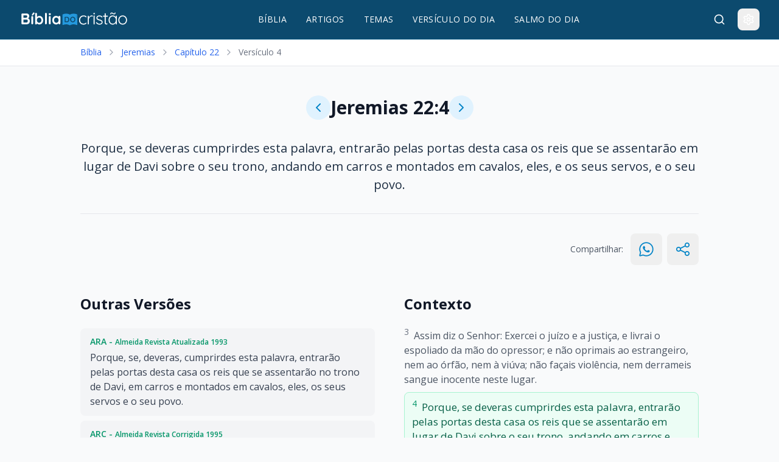

--- FILE ---
content_type: text/html
request_url: https://www.bibliadocristao.com/jeremias/22/4
body_size: 10242
content:
<!DOCTYPE html><html lang="pt-BR" data-current-page="/jeremias/22/4" data-astro-cid-sckkx6r4> <head><link rel="sitemap" href="/sitemap-index.xml"><meta name="astro-view-transitions-enabled" content="true"><meta name="astro-view-transitions-fallback" content="none"><script type="module" src="/_astro/ClientRouter.astro_astro_type_script_index_0_lang.BHed3Q5p.js"></script><meta charset="UTF-8">
      <!-- Google Tag Manager -->
      <script>(function(w,d,s,l,i){w[l]=w[l]||[];w[l].push({'gtm.start':
      new Date().getTime(),event:'gtm.js'});var f=d.getElementsByTagName(s)[0],
      j=d.createElement(s),dl=l!='dataLayer'?'&l='+l:'';j.async=true;j.src=
      'https://www.googletagmanager.com/gtm.js?id='+i+dl;f.parentNode.insertBefore(j,f);
      })(window,document,'script','dataLayer','GTM-5ZHB8RG');</script>
      <!-- End Google Tag Manager -->
    
      <!-- Google AdSense Auto Ads -->
      <script async src="https://pagead2.googlesyndication.com/pagead/js/adsbygoogle.js?client=ca-pub-3059222397956267"
              crossorigin="anonymous"></script>
      <!-- End Google AdSense Auto Ads -->
    <!-- Critical CSS Inline --><meta name="description" content="Porque, se deveras cumprirdes esta palavra, entrarão pelas portas desta casa os reis que se assentarão em lugar de Davi sobre o seu trono, andando em carros e montados em cavalos, eles, e os seus servos, e o seu povo..."><meta name="keywords" content="bíblia online, bíblia sagrada, versículo do dia, salmo do dia, antigo testamento, novo testamento, estudos bíblicos, palavra de deus"><meta name="viewport" content="width=device-width, initial-scale=1.0"><link rel="icon" type="image/svg+xml" href="https://bibliacristao.s3.sa-east-1.amazonaws.com/favicon.svg"><link rel="icon" type="image/x-icon" href="https://bibliacristao.s3.sa-east-1.amazonaws.com/favicon.ico"><meta name="generator" content="Astro v5.13.5"><!-- Preload critical resources --><link rel="preload" href="https://fonts.googleapis.com/css2?family=Open+Sans:wght@400;600;700&family=Poppins:wght@400;600&display=swap" as="style" onload="this.onload=null;this.rel='stylesheet'"><noscript><link rel="stylesheet" href="https://fonts.googleapis.com/css2?family=Open+Sans:wght@400;600;700&family=Poppins:wght@400;600&display=swap"></noscript><!-- DNS prefetch for external resources --><link rel="preconnect" href="https://fonts.googleapis.com"><link rel="preconnect" href="https://fonts.gstatic.com" crossorigin><link rel="dns-prefetch" href="https://images.pexels.com"><link rel="dns-prefetch" href="https://bibliacristao.s3.sa-east-1.amazonaws.com"><!-- Canonical URL --><link rel="canonical" href="https://www.bibliadocristao.com/jeremias/22/4"><!-- HrefLang --><link rel="alternate" hreflang="pt-BR" href="https://www.bibliadocristao.com/"><link rel="alternate" hreflang="x-default" href="https://www.bibliadocristao.com/"><!-- Open Graph --><meta property="og:title" content="Jeremias 22:4 - Porque, se deveras cumprirdes esta palavra, entrarão pelas portas desta casa os r..."><meta property="og:description" content="Porque, se deveras cumprirdes esta palavra, entrarão pelas portas desta casa os reis que se assentarão em lugar de Davi sobre o seu trono, andando em carros e montados em cavalos, eles, e os seus servos, e o seu povo..."><meta property="og:url" content="https://www.bibliadocristao.com/jeremias/22/4"><meta property="og:type" content="website"><meta property="og:site_name" content="Bíblia Sagrada Online - Bíblia do Cristão"><meta property="og:image" content="https://bibliacristao.s3.sa-east-1.amazonaws.com/ogimage.webp"><meta property="og:image:width" content="375"><meta property="og:image:height" content="375"><meta property="og:image:alt" content="Jeremias 22:4 - Porque, se deveras cumprirdes esta palavra, entrarão pelas portas desta casa os reis que se assentarão em lugar de Davi sobre o seu trono, andando em carros e montados em cavalos, eles, e os seus servos, e o seu povo."><meta property="og:locale" content="pt_BR"><!-- Twitter Card --><meta name="twitter:card" content="summary_large_image"><meta name="twitter:title" content="Jeremias 22:4 - Porque, se deveras cumprirdes esta palavra, entrarão pelas portas desta casa os r..."><meta name="twitter:description" content="Porque, se deveras cumprirdes esta palavra, entrarão pelas portas desta casa os reis que se assentarão em lugar de Davi sobre o seu trono, andando em carros e montados em cavalos, eles, e os seus servos, e o seu povo..."><meta name="twitter:image" content="https://bibliacristao.s3.sa-east-1.amazonaws.com/ogimage.webp"><script type="application/ld+json">{"@context":"https://schema.org","@type":"WebPage","@id":"https://www.bibliadocristao.com/","url":"https://www.bibliadocristao.com/jeremias/22/4","name":"Jeremias 22:4","description":"Versículo 4 do capítulo 22 do livro Jeremias: Porque, se deveras cumprirdes esta palavra, entrarão pelas portas desta casa os reis que se assentarão em lugar de Davi sobre o seu trono, andando em carros e montados em cavalos, eles, e os seus servos, e o seu povo.","isPartOf":{"@type":"WebSite","url":"https://www.bibliadocristao.com/","@id":"https://www.bibliadocristao.com/#website"},"primaryImageOfPage":{"@type":"ImageObject","url":"https://bibliacristao.s3.sa-east-1.amazonaws.com/ogimage.webp","width":1200,"height":630},"hasPart":[{"@type":"CollectionPage","name":"Artigos","url":"https://www.bibliadocristao.com/artigos"},{"@type":"CollectionPage","name":"Temas Bíblicos","url":"https://www.bibliadocristao.com/temas"},{"@type":"WebPage","name":"Versículo do Dia","url":"https://www.bibliadocristao.com/versiculo-do-dia"},{"@type":"WebPage","name":"Salmo do Dia","url":"https://www.bibliadocristao.com/salmo-do-dia"},{"@type":"CollectionPage","name":"Livros da Bíblia","url":"https://www.bibliadocristao.com/livros"}],"datePublished":"2026-01-20","dateModified":"2026-01-20"}</script><script type="application/ld+json">{"@context":"https://schema.org","@type":"BreadcrumbList","itemListElement":[{"@type":"ListItem","position":1,"name":"Página inicial","item":"https://www.bibliadocristao.com/"},{"@type":"ListItem","position":2,"name":"Bíblia","item":"https://www.bibliadocristao.com/biblia"},{"@type":"ListItem","position":3,"name":"Jeremias","item":"https://www.bibliadocristao.com/jeremias"},{"@type":"ListItem","position":4,"name":"Capítulo 22","item":"https://www.bibliadocristao.com/jeremias/22"},{"@type":"ListItem","position":5,"name":"Versículo 4","item":"https://www.bibliadocristao.com/jeremias/22/4"}]}</script><script type="application/ld+json">{"@type":"SiteNavigationElement","name":"Livros da Bíblia","url":"https://www.bibliadocristao.com/biblia"}</script><script type="application/ld+json">{"@type":"SiteNavigationElement","name":"Temas Bíblicos","url":"https://www.bibliadocristao.com/temas"}</script><script type="application/ld+json">{"@type":"SiteNavigationElement","name":"Artigos","url":"https://www.bibliadocristao.com/artigos"}</script><script type="application/ld+json">{"@type":"SiteNavigationElement","name":"Versículo do Dia","url":"https://www.bibliadocristao.com/versiculo-do-dia"}</script><script type="application/ld+json">{"@type":"SiteNavigationElement","name":"Salmo do Dia","url":"https://www.bibliadocristao.com/salmo-do-dia"}</script><script type="application/ld+json">{"@context":"https://schema.org","@type":"ItemList","name":"Referências Cruzadas para [object Object] 22:4","itemListElement":[{"@type":"ListItem","position":1,"item":{"@type":"CreativeWork","name":"Jeremias 17:25","text":"Então entrarão pelas portas desta cidade reis e príncipes, que se assentem sobre o trono de Davi, andando em carros e em cavalos; e eles e seus príncipes, os homens de Judá, e os moradores de Jerusalém; e esta cidade será habitada para sempre.","inLanguage":"pt-BR","isPartOf":{"@type":"Book","name":"Jeremias"},"url":"https://www.bibliadocristao.com/jeremias/17/25"}},{"@type":"ListItem","position":2,"item":{"@type":"CreativeWork","name":"Jeremias 22:2","text":"E dize: Ouve a palavra do Senhor, ó rei de Judá, que te assentas no trono de Davi, tu, e os teus servos, o teu povo, que entrais por estas portas.","inLanguage":"pt-BR","isPartOf":{"@type":"Book","name":"Jeremias"},"url":"https://www.bibliadocristao.com/jeremias/22/2"}}]}</script><title>Jeremias 22:4 - Porque, se deveras cumprirdes esta palavra, entrarão pelas portas desta casa os r...</title><link rel="stylesheet" href="/_astro/_book_.Cb0NASiL.css">
<style>.astro-route-announcer{position:absolute;left:0;top:0;clip:rect(0 0 0 0);clip-path:inset(50%);overflow:hidden;white-space:nowrap;width:1px;height:1px}[data-current-page="/biblia"] [data-navbar] [href="/biblia"],[data-current-page="/artigos"] [data-navbar] [href="/artigos"],[data-current-page="/temas"] [data-navbar] [href="/temas"],[data-current-page="/versiculo-do-dia"] [data-navbar] [href="/versiculo-do-dia"],[data-current-page="/salmo-do-dia"] [data-navbar] [href="/salmo-do-dia"]{text-decoration:underline;text-underline-offset:8px;text-decoration-color:#f59e0b;text-decoration-thickness:2px}@keyframes astroFadeInOut{0%{opacity:1}to{opacity:0}}@keyframes astroFadeIn{0%{opacity:0;mix-blend-mode:plus-lighter}to{opacity:1;mix-blend-mode:plus-lighter}}@keyframes astroFadeOut{0%{opacity:1;mix-blend-mode:plus-lighter}to{opacity:0;mix-blend-mode:plus-lighter}}@keyframes astroSlideFromRight{0%{transform:translate(100%)}}@keyframes astroSlideFromLeft{0%{transform:translate(-100%)}}@keyframes astroSlideToRight{to{transform:translate(100%)}}@keyframes astroSlideToLeft{to{transform:translate(-100%)}}@media (prefers-reduced-motion){::view-transition-group(*),::view-transition-old(*),::view-transition-new(*){animation:none!important}[data-astro-transition-scope]{animation:none!important}}body{font-family:system-ui,-apple-system,sans-serif;margin:0;background:#f9fafb;color:#111827}.dark[data-astro-cid-sckkx6r4] body{background:#111827;color:#f9fafb}nav[data-astro-cid-sckkx6r4]{background:#1e3a8a;height:64px;position:sticky;top:0;z-index:40}.hero-section[data-astro-cid-sckkx6r4]{background:linear-gradient(135deg,#eff6ff,#ecfdf5);padding:2rem 1rem;text-align:center}.dark[data-astro-cid-sckkx6r4] .hero-section[data-astro-cid-sckkx6r4]{background:linear-gradient(135deg,#1e3a8a33,#05966933)}h1[data-astro-cid-sckkx6r4]{font-size:2rem;font-weight:700;margin:0 0 1rem;line-height:1.2}.loading-skeleton[data-astro-cid-sckkx6r4]{background:linear-gradient(90deg,#f3f4f6 25%,#e5e7eb,#f3f4f6 75%);background-size:200% 100%;animation:loading 1.5s infinite}@keyframes loading{0%{background-position:200% 0}to{background-position:-200% 0}}.defer-load[data-astro-cid-sckkx6r4]{opacity:0;transition:opacity .3s ease}.defer-load[data-astro-cid-sckkx6r4].loaded{opacity:1}
</style><script type="module" src="/_astro/page.CPvyyiTs.js"></script><style>[data-astro-transition-scope="astro-tvayyljk-1"] { view-transition-name: footer; }@layer astro { ::view-transition-old(footer) { 
	animation-duration: 180ms;
	animation-timing-function: cubic-bezier(0.76, 0, 0.24, 1);
	animation-fill-mode: both;
	animation-name: astroFadeOut; }::view-transition-new(footer) { 
	animation-duration: 180ms;
	animation-timing-function: cubic-bezier(0.76, 0, 0.24, 1);
	animation-fill-mode: both;
	animation-name: astroFadeIn; }[data-astro-transition=back]::view-transition-old(footer) { 
	animation-duration: 180ms;
	animation-timing-function: cubic-bezier(0.76, 0, 0.24, 1);
	animation-fill-mode: both;
	animation-name: astroFadeOut; }[data-astro-transition=back]::view-transition-new(footer) { 
	animation-duration: 180ms;
	animation-timing-function: cubic-bezier(0.76, 0, 0.24, 1);
	animation-fill-mode: both;
	animation-name: astroFadeIn; } }[data-astro-transition-fallback="old"] [data-astro-transition-scope="astro-tvayyljk-1"],
			[data-astro-transition-fallback="old"][data-astro-transition-scope="astro-tvayyljk-1"] { 
	animation-duration: 180ms;
	animation-timing-function: cubic-bezier(0.76, 0, 0.24, 1);
	animation-fill-mode: both;
	animation-name: astroFadeOut; }[data-astro-transition-fallback="new"] [data-astro-transition-scope="astro-tvayyljk-1"],
			[data-astro-transition-fallback="new"][data-astro-transition-scope="astro-tvayyljk-1"] { 
	animation-duration: 180ms;
	animation-timing-function: cubic-bezier(0.76, 0, 0.24, 1);
	animation-fill-mode: both;
	animation-name: astroFadeIn; }[data-astro-transition=back][data-astro-transition-fallback="old"] [data-astro-transition-scope="astro-tvayyljk-1"],
			[data-astro-transition=back][data-astro-transition-fallback="old"][data-astro-transition-scope="astro-tvayyljk-1"] { 
	animation-duration: 180ms;
	animation-timing-function: cubic-bezier(0.76, 0, 0.24, 1);
	animation-fill-mode: both;
	animation-name: astroFadeOut; }[data-astro-transition=back][data-astro-transition-fallback="new"] [data-astro-transition-scope="astro-tvayyljk-1"],
			[data-astro-transition=back][data-astro-transition-fallback="new"][data-astro-transition-scope="astro-tvayyljk-1"] { 
	animation-duration: 180ms;
	animation-timing-function: cubic-bezier(0.76, 0, 0.24, 1);
	animation-fill-mode: both;
	animation-name: astroFadeIn; }</style><style>[data-astro-transition-scope="astro-fvtyz3d5-2"] { view-transition-name: navbar; }@layer astro { ::view-transition-old(navbar) { 
	animation-duration: 180ms;
	animation-timing-function: cubic-bezier(0.76, 0, 0.24, 1);
	animation-fill-mode: both;
	animation-name: astroFadeOut; }::view-transition-new(navbar) { 
	animation-duration: 180ms;
	animation-timing-function: cubic-bezier(0.76, 0, 0.24, 1);
	animation-fill-mode: both;
	animation-name: astroFadeIn; }[data-astro-transition=back]::view-transition-old(navbar) { 
	animation-duration: 180ms;
	animation-timing-function: cubic-bezier(0.76, 0, 0.24, 1);
	animation-fill-mode: both;
	animation-name: astroFadeOut; }[data-astro-transition=back]::view-transition-new(navbar) { 
	animation-duration: 180ms;
	animation-timing-function: cubic-bezier(0.76, 0, 0.24, 1);
	animation-fill-mode: both;
	animation-name: astroFadeIn; } }[data-astro-transition-fallback="old"] [data-astro-transition-scope="astro-fvtyz3d5-2"],
			[data-astro-transition-fallback="old"][data-astro-transition-scope="astro-fvtyz3d5-2"] { 
	animation-duration: 180ms;
	animation-timing-function: cubic-bezier(0.76, 0, 0.24, 1);
	animation-fill-mode: both;
	animation-name: astroFadeOut; }[data-astro-transition-fallback="new"] [data-astro-transition-scope="astro-fvtyz3d5-2"],
			[data-astro-transition-fallback="new"][data-astro-transition-scope="astro-fvtyz3d5-2"] { 
	animation-duration: 180ms;
	animation-timing-function: cubic-bezier(0.76, 0, 0.24, 1);
	animation-fill-mode: both;
	animation-name: astroFadeIn; }[data-astro-transition=back][data-astro-transition-fallback="old"] [data-astro-transition-scope="astro-fvtyz3d5-2"],
			[data-astro-transition=back][data-astro-transition-fallback="old"][data-astro-transition-scope="astro-fvtyz3d5-2"] { 
	animation-duration: 180ms;
	animation-timing-function: cubic-bezier(0.76, 0, 0.24, 1);
	animation-fill-mode: both;
	animation-name: astroFadeOut; }[data-astro-transition=back][data-astro-transition-fallback="new"] [data-astro-transition-scope="astro-fvtyz3d5-2"],
			[data-astro-transition=back][data-astro-transition-fallback="new"][data-astro-transition-scope="astro-fvtyz3d5-2"] { 
	animation-duration: 180ms;
	animation-timing-function: cubic-bezier(0.76, 0, 0.24, 1);
	animation-fill-mode: both;
	animation-name: astroFadeIn; }</style><style>[data-astro-transition-scope="astro-e55wa3od-3"] { view-transition-name: astro-e55wa3od-3; }@layer astro { ::view-transition-old(astro-e55wa3od-3) { 
	animation-duration: .15s;
	animation-timing-function: cubic-bezier(0.76, 0, 0.24, 1);
	animation-fill-mode: both;
	animation-name: astroFadeOut; }::view-transition-new(astro-e55wa3od-3) { 
	animation-duration: .15s;
	animation-timing-function: cubic-bezier(0.76, 0, 0.24, 1);
	animation-fill-mode: both;
	animation-name: astroFadeIn; }[data-astro-transition=back]::view-transition-old(astro-e55wa3od-3) { 
	animation-duration: .15s;
	animation-timing-function: cubic-bezier(0.76, 0, 0.24, 1);
	animation-fill-mode: both;
	animation-name: astroFadeOut; }[data-astro-transition=back]::view-transition-new(astro-e55wa3od-3) { 
	animation-duration: .15s;
	animation-timing-function: cubic-bezier(0.76, 0, 0.24, 1);
	animation-fill-mode: both;
	animation-name: astroFadeIn; } }[data-astro-transition-fallback="old"] [data-astro-transition-scope="astro-e55wa3od-3"],
			[data-astro-transition-fallback="old"][data-astro-transition-scope="astro-e55wa3od-3"] { 
	animation-duration: .15s;
	animation-timing-function: cubic-bezier(0.76, 0, 0.24, 1);
	animation-fill-mode: both;
	animation-name: astroFadeOut; }[data-astro-transition-fallback="new"] [data-astro-transition-scope="astro-e55wa3od-3"],
			[data-astro-transition-fallback="new"][data-astro-transition-scope="astro-e55wa3od-3"] { 
	animation-duration: .15s;
	animation-timing-function: cubic-bezier(0.76, 0, 0.24, 1);
	animation-fill-mode: both;
	animation-name: astroFadeIn; }[data-astro-transition=back][data-astro-transition-fallback="old"] [data-astro-transition-scope="astro-e55wa3od-3"],
			[data-astro-transition=back][data-astro-transition-fallback="old"][data-astro-transition-scope="astro-e55wa3od-3"] { 
	animation-duration: .15s;
	animation-timing-function: cubic-bezier(0.76, 0, 0.24, 1);
	animation-fill-mode: both;
	animation-name: astroFadeOut; }[data-astro-transition=back][data-astro-transition-fallback="new"] [data-astro-transition-scope="astro-e55wa3od-3"],
			[data-astro-transition=back][data-astro-transition-fallback="new"][data-astro-transition-scope="astro-e55wa3od-3"] { 
	animation-duration: .15s;
	animation-timing-function: cubic-bezier(0.76, 0, 0.24, 1);
	animation-fill-mode: both;
	animation-name: astroFadeIn; }</style><style>[data-astro-transition-scope="astro-qgckj2sd-4"] { view-transition-name: navbar; }@layer astro { ::view-transition-old(navbar) { 
	animation-duration: 180ms;
	animation-timing-function: cubic-bezier(0.76, 0, 0.24, 1);
	animation-fill-mode: both;
	animation-name: astroFadeOut; }::view-transition-new(navbar) { 
	animation-duration: 180ms;
	animation-timing-function: cubic-bezier(0.76, 0, 0.24, 1);
	animation-fill-mode: both;
	animation-name: astroFadeIn; }[data-astro-transition=back]::view-transition-old(navbar) { 
	animation-duration: 180ms;
	animation-timing-function: cubic-bezier(0.76, 0, 0.24, 1);
	animation-fill-mode: both;
	animation-name: astroFadeOut; }[data-astro-transition=back]::view-transition-new(navbar) { 
	animation-duration: 180ms;
	animation-timing-function: cubic-bezier(0.76, 0, 0.24, 1);
	animation-fill-mode: both;
	animation-name: astroFadeIn; } }[data-astro-transition-fallback="old"] [data-astro-transition-scope="astro-qgckj2sd-4"],
			[data-astro-transition-fallback="old"][data-astro-transition-scope="astro-qgckj2sd-4"] { 
	animation-duration: 180ms;
	animation-timing-function: cubic-bezier(0.76, 0, 0.24, 1);
	animation-fill-mode: both;
	animation-name: astroFadeOut; }[data-astro-transition-fallback="new"] [data-astro-transition-scope="astro-qgckj2sd-4"],
			[data-astro-transition-fallback="new"][data-astro-transition-scope="astro-qgckj2sd-4"] { 
	animation-duration: 180ms;
	animation-timing-function: cubic-bezier(0.76, 0, 0.24, 1);
	animation-fill-mode: both;
	animation-name: astroFadeIn; }[data-astro-transition=back][data-astro-transition-fallback="old"] [data-astro-transition-scope="astro-qgckj2sd-4"],
			[data-astro-transition=back][data-astro-transition-fallback="old"][data-astro-transition-scope="astro-qgckj2sd-4"] { 
	animation-duration: 180ms;
	animation-timing-function: cubic-bezier(0.76, 0, 0.24, 1);
	animation-fill-mode: both;
	animation-name: astroFadeOut; }[data-astro-transition=back][data-astro-transition-fallback="new"] [data-astro-transition-scope="astro-qgckj2sd-4"],
			[data-astro-transition=back][data-astro-transition-fallback="new"][data-astro-transition-scope="astro-qgckj2sd-4"] { 
	animation-duration: 180ms;
	animation-timing-function: cubic-bezier(0.76, 0, 0.24, 1);
	animation-fill-mode: both;
	animation-name: astroFadeIn; }</style></head> <body data-astro-cid-sckkx6r4> 
      <!-- Google Tag Manager (noscript) -->
      <noscript><iframe src="https://www.googletagmanager.com/ns.html?id=GTM-5ZHB8RG"
      height="0" width="0" style="display:none;visibility:hidden"></iframe></noscript>
      <!-- End Google Tag Manager (noscript) -->
     <div data-astro-transition-persist="navbar" class="relative bg-primary-900 dark:bg-primary-950 border-b border-primary-800 dark:border-primary-900 lg:fixed top-0 z-30 w-full" data-astro-cid-5blmo7yk data-astro-transition-scope="astro-qgckj2sd-4"> <nav data-astro-cid-5blmo7yk> <div class="w-full px-4 sm:px-6 lg:px-8" style="max-width: calc(1080px * 1.2); margin: 0 auto;" data-astro-cid-5blmo7yk> <div class="flex justify-between items-center h-16" data-astro-cid-5blmo7yk> <!-- Logo --> <div class="flex items-center h-full" data-astro-cid-5blmo7yk> <a href="/" class="block" data-astro-cid-5blmo7yk> <img src="https://bibliacristao.s3.sa-east-1.amazonaws.com/logos_bibliadocristao_f5f0d01287.svg" alt="Logo Bíblia do Cristão" class="h-6 w-auto" width="120" height="24" loading="eager" fetchpriority="high" data-astro-cid-5blmo7yk> </a> </div> <!-- Desktop Navigation --> <div data-navbar class="hidden md:flex items-center space-x-8" data-astro-cid-5blmo7yk> <a href="/biblia" class="text-white hover:text-accent-300 transition-colors font-medium text-sm tracking-wide" data-astro-cid-5blmo7yk> BÍBLIA </a><a href="/artigos" class="text-white hover:text-accent-300 transition-colors font-medium text-sm tracking-wide" data-astro-cid-5blmo7yk> ARTIGOS </a><a href="/temas" class="text-white hover:text-accent-300 transition-colors font-medium text-sm tracking-wide" data-astro-cid-5blmo7yk> TEMAS </a><a href="/versiculo-do-dia" class="text-white hover:text-accent-300 transition-colors font-medium text-sm tracking-wide" data-astro-cid-5blmo7yk> VERSÍCULO DO DIA </a><a href="/salmo-do-dia" class="text-white hover:text-accent-300 transition-colors font-medium text-sm tracking-wide" data-astro-cid-5blmo7yk> SALMO DO DIA </a> </div> <!-- Actions --> <div class="flex items-center space-x-3" data-astro-cid-5blmo7yk> <label id="search-btn" for="search-toggle" class="p-2 text-white hover:text-accent-300 hover:bg-primary-800 dark:hover:bg-primary-900 rounded-lg transition-colors" title="Buscar" data-astro-cid-5blmo7yk> <svg xmlns="http://www.w3.org/2000/svg" width="24" height="24" viewBox="0 0 24 24" fill="none" stroke="currentColor" stroke-width="2" stroke-linecap="round" stroke-linejoin="round" class="lucide lucide-search h-5 w-5" aria-hidden="true" data-astro-cid-5blmo7yk="true"><path d="m21 21-4.34-4.34"></path><circle cx="11" cy="11" r="8"></circle></svg> </label> <div class="relative" data-astro-cid-5blmo7yk> <button id="settings-btn" class="p-2 text-white hover:text-accent-300 hover:bg-primary-800 dark:hover:bg-primary-900 rounded-lg transition-colors" title="Configurações" data-astro-cid-5blmo7yk> <svg xmlns="http://www.w3.org/2000/svg" width="24" height="24" viewBox="0 0 24 24" fill="none" stroke="currentColor" stroke-width="2" stroke-linecap="round" stroke-linejoin="round" class="lucide lucide-settings h-5 w-5" aria-hidden="true" data-astro-cid-5blmo7yk="true"><path d="M12.22 2h-.44a2 2 0 0 0-2 2v.18a2 2 0 0 1-1 1.73l-.43.25a2 2 0 0 1-2 0l-.15-.08a2 2 0 0 0-2.73.73l-.22.38a2 2 0 0 0 .73 2.73l.15.1a2 2 0 0 1 1 1.72v.51a2 2 0 0 1-1 1.74l-.15.09a2 2 0 0 0-.73 2.73l.22.38a2 2 0 0 0 2.73.73l.15-.08a2 2 0 0 1 2 0l.43.25a2 2 0 0 1 1 1.73V20a2 2 0 0 0 2 2h.44a2 2 0 0 0 2-2v-.18a2 2 0 0 1 1-1.73l.43-.25a2 2 0 0 1 2 0l.15.08a2 2 0 0 0 2.73-.73l.22-.39a2 2 0 0 0-.73-2.73l-.15-.08a2 2 0 0 1-1-1.74v-.5a2 2 0 0 1 1-1.74l.15-.09a2 2 0 0 0 .73-2.73l-.22-.38a2 2 0 0 0-2.73-.73l-.15.08a2 2 0 0 1-2 0l-.43-.25a2 2 0 0 1-1-1.73V4a2 2 0 0 0-2-2z"></path><circle cx="12" cy="12" r="3"></circle></svg> </button> <div id="settings-dropdown" class="hidden absolute right-0 mt-2 w-64 bg-white dark:bg-gray-800 rounded-lg shadow-lg border border-gray-200 dark:border-gray-700 py-2 z-50" data-astro-cid-5blmo7yk> <div class="px-4 py-2 border-b border-gray-200 dark:border-gray-700" data-astro-cid-5blmo7yk> <div class="font-semibold text-gray-900 dark:text-white" data-astro-cid-5blmo7yk>Configurações</div> </div> <div class="px-4 py-3" data-astro-cid-5blmo7yk> <div class="flex items-center justify-between mb-3" data-astro-cid-5blmo7yk> <span class="text-sm text-gray-700 dark:text-gray-300" data-astro-cid-5blmo7yk>Tema</span> <div class="flex space-x-2" data-astro-cid-5blmo7yk> <button id="theme-light" class="flex items-center space-x-2 px-3 py-1 rounded-md transition-colors text-sm bg-gray-100 dark:bg-gray-700 hover:bg-gray-200 dark:hover:bg-gray-600" data-astro-cid-5blmo7yk> <svg xmlns="http://www.w3.org/2000/svg" width="24" height="24" viewBox="0 0 24 24" fill="none" stroke="currentColor" stroke-width="2" stroke-linecap="round" stroke-linejoin="round" class="lucide lucide-sun h-4 w-4" aria-hidden="true" data-astro-cid-5blmo7yk="true"><circle cx="12" cy="12" r="4"></circle><path d="M12 2v2"></path><path d="M12 20v2"></path><path d="m4.93 4.93 1.41 1.41"></path><path d="m17.66 17.66 1.41 1.41"></path><path d="M2 12h2"></path><path d="M20 12h2"></path><path d="m6.34 17.66-1.41 1.41"></path><path d="m19.07 4.93-1.41 1.41"></path></svg> <span data-astro-cid-5blmo7yk>Claro</span> </button> <button id="theme-dark" class="flex items-center space-x-2 px-3 py-1 rounded-md transition-colors text-sm bg-gray-100 dark:bg-gray-700 hover:bg-gray-200 dark:hover:bg-gray-600" data-astro-cid-5blmo7yk> <svg xmlns="http://www.w3.org/2000/svg" width="24" height="24" viewBox="0 0 24 24" fill="none" stroke="currentColor" stroke-width="2" stroke-linecap="round" stroke-linejoin="round" class="lucide lucide-moon h-4 w-4" aria-hidden="true" data-astro-cid-5blmo7yk="true"><path d="M12 3a6 6 0 0 0 9 9 9 9 0 1 1-9-9Z"></path></svg> <span data-astro-cid-5blmo7yk>Escuro</span> </button> </div> </div> <div data-astro-cid-5blmo7yk> <div class="flex items-center space-x-2 mb-3" data-astro-cid-5blmo7yk> <svg xmlns="http://www.w3.org/2000/svg" width="24" height="24" viewBox="0 0 24 24" fill="none" stroke="currentColor" stroke-width="2" stroke-linecap="round" stroke-linejoin="round" class="lucide lucide-type h-4 w-4 text-gray-600 dark:text-gray-400" aria-hidden="true" data-astro-cid-5blmo7yk="true"><path d="M12 4v16"></path><path d="M4 7V5a1 1 0 0 1 1-1h14a1 1 0 0 1 1 1v2"></path><path d="M9 20h6"></path></svg> <span class="text-sm text-gray-700 dark:text-gray-300" data-astro-cid-5blmo7yk>Tamanho da Fonte</span> </div> <div class="flex items-center justify-between" data-astro-cid-5blmo7yk> <button id="font-decrease" class="flex items-center justify-center w-8 h-8 rounded-md bg-gray-100 dark:bg-gray-700 hover:bg-gray-200 dark:hover:bg-gray-600 transition-colors" title="Diminuir fonte" data-astro-cid-5blmo7yk> <svg xmlns="http://www.w3.org/2000/svg" width="24" height="24" viewBox="0 0 24 24" fill="none" stroke="currentColor" stroke-width="2" stroke-linecap="round" stroke-linejoin="round" class="lucide lucide-minus h-4 w-4 text-gray-600 dark:text-gray-400" aria-hidden="true" data-astro-cid-5blmo7yk="true"><path d="M5 12h14"></path></svg> </button> <span id="font-size-display" class="text-sm text-gray-700 dark:text-gray-300 font-medium" data-astro-cid-5blmo7yk>100%</span> <button id="font-increase" class="flex items-center justify-center w-8 h-8 rounded-md bg-gray-100 dark:bg-gray-700 hover:bg-gray-200 dark:hover:bg-gray-600 transition-colors" title="Aumentar fonte" data-astro-cid-5blmo7yk> <svg xmlns="http://www.w3.org/2000/svg" width="24" height="24" viewBox="0 0 24 24" fill="none" stroke="currentColor" stroke-width="2" stroke-linecap="round" stroke-linejoin="round" class="lucide lucide-plus h-4 w-4 text-gray-600 dark:text-gray-400" aria-hidden="true" data-astro-cid-5blmo7yk="true"><path d="M5 12h14"></path><path d="M12 5v14"></path></svg> </button> </div> </div> </div> </div> </div> <!-- Mobile Menu Button --> <button id="mobile-menu-btn" class="md:hidden p-2 text-white hover:text-accent-300 hover:bg-primary-800 dark:hover:bg-primary-900 rounded-lg transition-colors" data-astro-cid-5blmo7yk> <svg xmlns="http://www.w3.org/2000/svg" width="24" height="24" viewBox="0 0 24 24" fill="none" stroke="currentColor" stroke-width="2" stroke-linecap="round" stroke-linejoin="round" class="lucide lucide-menu h-5 w-5" aria-hidden="true" data-astro-cid-5blmo7yk="true"><path d="M4 12h16"></path><path d="M4 18h16"></path><path d="M4 6h16"></path></svg> </button> </div> </div> </div> <!-- Mobile Menu --> <div id="mobile-menu" class="hidden md:hidden border-t border-primary-800 dark:border-primary-900 w-full" data-astro-cid-5blmo7yk> <div class="w-full px-4 sm:px-6 lg:px-8" style="max-width: calc(1080px * 1.2); margin: 0 auto;" data-astro-cid-5blmo7yk> <div class="py-2 space-y-1" data-astro-cid-5blmo7yk> <a href="/biblia" class="block w-full text-left px-3 py-2 text-white hover:text-accent-300 hover:bg-primary-800 dark:hover:bg-primary-900 rounded-md transition-colors font-medium" data-astro-cid-5blmo7yk> BÍBLIA </a><a href="/artigos" class="block w-full text-left px-3 py-2 text-white hover:text-accent-300 hover:bg-primary-800 dark:hover:bg-primary-900 rounded-md transition-colors font-medium" data-astro-cid-5blmo7yk> ARTIGOS </a><a href="/temas" class="block w-full text-left px-3 py-2 text-white hover:text-accent-300 hover:bg-primary-800 dark:hover:bg-primary-900 rounded-md transition-colors font-medium" data-astro-cid-5blmo7yk> TEMAS </a><a href="/versiculo-do-dia" class="block w-full text-left px-3 py-2 text-white hover:text-accent-300 hover:bg-primary-800 dark:hover:bg-primary-900 rounded-md transition-colors font-medium" data-astro-cid-5blmo7yk> VERSÍCULO DO DIA </a><a href="/salmo-do-dia" class="block w-full text-left px-3 py-2 text-white hover:text-accent-300 hover:bg-primary-800 dark:hover:bg-primary-900 rounded-md transition-colors font-medium" data-astro-cid-5blmo7yk> SALMO DO DIA </a> </div> </div> </div> </nav> <!-- Search Modal --> <!-- Checkbox oculto que controla o estado do modal --> <input type="checkbox" id="search-toggle" class="peer hidden" data-astro-cid-5blmo7yk> <!-- Modal backdrop e conteúdo --> <div class="fixed inset-0 z-50 bg-black/50 hidden peer-checked:flex items-start justify-center pt-20" data-astro-cid-5blmo7yk> <!-- Clique fora para fechar --> <label for="search-toggle" class="absolute inset-0 cursor-pointer" data-astro-cid-5blmo7yk></label> <!-- Caixa do modal --> <div class="relative z-10 bg-white dark:bg-gray-800 rounded-lg shadow-xl w-full max-w-2xl mx-4 max-h-96 flex flex-col" data-astro-cid-5blmo7yk> <form data-search-form method="get" action="/busca" class="flex items-center px-6 py-4 border-b border-gray-200 dark:border-gray-700" data-astro-cid-5blmo7yk> <svg xmlns="http://www.w3.org/2000/svg" width="24" height="24" viewBox="0 0 24 24" fill="none" stroke="currentColor" stroke-width="2" stroke-linecap="round" stroke-linejoin="round" class="lucide lucide-search h-5 w-5 text-gray-400 dark:text-gray-500 mr-3" aria-hidden="true" data-astro-cid-5blmo7yk="true"><path d="m21 21-4.34-4.34"></path><circle cx="11" cy="11" r="8"></circle></svg> <input type="text" name="termo" id="search-input" placeholder="Buscar versículos, artigos..." class="flex-1 bg-transparent text-gray-900 dark:text-white placeholder-gray-500 dark:placeholder-gray-400 focus:outline-none text-lg" data-astro-cid-5blmo7yk> <!-- Botão para fechar --> <label for="search-toggle" class="ml-3 p-1 text-gray-400 dark:text-gray-500 hover:text-gray-600 dark:hover:text-gray-300 transition-colors cursor-pointer" data-astro-cid-5blmo7yk> <svg xmlns="http://www.w3.org/2000/svg" width="24" height="24" viewBox="0 0 24 24" fill="none" stroke="currentColor" stroke-width="2" stroke-linecap="round" stroke-linejoin="round" class="lucide lucide-x h-5 w-5" aria-hidden="true" data-astro-cid-5blmo7yk="true"><path d="M18 6 6 18"></path><path d="m6 6 12 12"></path></svg> </label> </form> <div id="search-results" class="flex-1 overflow-y-auto p-4" data-astro-cid-5blmo7yk> <div data-search-tip class="text-center py-8 text-gray-500 dark:text-gray-400" data-astro-cid-5blmo7yk>
Digite pelo menos 2 caracteres para buscar
</div> <div class="grid place-items-center" style="display: none;" data-searching data-astro-cid-5blmo7yk> <div class="flex gap-2 text-center" data-astro-cid-5blmo7yk> <svg xmlns="http://www.w3.org/2000/svg" width="32" height="24" viewBox="0 0 24 24" fill="none" stroke="currentColor" stroke-width="2" stroke-linecap="round" stroke-linejoin="round" class="lucide lucide-loader-circle animate-spin text-primary-600" aria-hidden="true" data-astro-cid-5blmo7yk="true"><path d="M21 12a9 9 0 1 1-6.219-8.56"></path></svg> <span data-astro-cid-5blmo7yk>Buscando, por favor aguarde...</span> </div> </div> </div> </div> </div> <script type="module" src="/_astro/Navbar.astro_astro_type_script_index_0_lang.BmgGDQv0.js"></script> </div>  <div id="modal-root" data-astro-cid-sckkx6r4></div> <div class="lg:pt-16" data-astro-cid-sckkx6r4 data-astro-transition-scope="astro-e55wa3od-3"> <div class="min-h-screen bg-gray-50 dark:bg-gray-900"> <!-- Breadcrumb Navigation - Desktop Only --> <div class="hidden lg:block bg-white dark:bg-gray-800 border-b border-gray-200 dark:border-gray-700"> <div class="max-w-site mx-auto px-4 sm:px-6 lg:px-8 py-3"> <nav class="flex items-center space-x-2 text-sm"> <a href="/" class="text-blue-600 dark:text-blue-400 hover:text-blue-700 dark:hover:text-blue-300 transition-colors">
Bíblia
</a> <svg xmlns="http://www.w3.org/2000/svg" width="24" height="24" viewBox="0 0 24 24" fill="none" stroke="currentColor" stroke-width="2" stroke-linecap="round" stroke-linejoin="round" class="lucide lucide-chevron-right h-4 w-4 text-gray-400" aria-hidden="true"><path d="m9 18 6-6-6-6"></path></svg>  <a href="/jeremias" class="text-blue-600 dark:text-blue-400 hover:text-blue-700 dark:hover:text-blue-300 transition-colors"> Jeremias </a> <svg xmlns="http://www.w3.org/2000/svg" width="24" height="24" viewBox="0 0 24 24" fill="none" stroke="currentColor" stroke-width="2" stroke-linecap="round" stroke-linejoin="round" class="lucide lucide-chevron-right h-4 w-4 text-gray-400" aria-hidden="true"><path d="m9 18 6-6-6-6"></path></svg> <a href="/jeremias/22" class="text-blue-600 dark:text-blue-400 hover:text-blue-700 dark:hover:text-blue-300 transition-colors">
Capítulo 22 </a> <svg xmlns="http://www.w3.org/2000/svg" width="24" height="24" viewBox="0 0 24 24" fill="none" stroke="currentColor" stroke-width="2" stroke-linecap="round" stroke-linejoin="round" class="lucide lucide-chevron-right h-4 w-4 text-gray-400" aria-hidden="true"><path d="m9 18 6-6-6-6"></path></svg> <span class="text-gray-500 dark:text-gray-400 truncate max-w-md">
Versículo 4 </span>  </nav> </div> </div> <div class="max-w-site mx-auto px-4 sm:px-6 lg:px-8 py-8 sm:py-12"> <div class="space-y-8 sm:space-y-12"> <!-- Main Verse --> <div class="text-center"> <!-- Verse Title with Navigation --> <div class="flex items-center justify-center gap-4 mb-6 sm:mb-8"> <!-- Previous Verse Button --> <div class="flex-shrink-0"> <a href="/jeremias/22/3" class="flex items-center justify-center w-8 h-8 sm:w-10 sm:h-10 rounded-full
                               bg-primary-100 dark:bg-primary-900 text-primary-600 dark:text-primary-400
                               hover:bg-primary-200 dark:hover:bg-primary-800 hover:text-primary-700 dark:hover:text-primary-300
                               transition-colors" title="Jeremias 22:3"> <svg xmlns="http://www.w3.org/2000/svg" width="24" height="24" viewBox="0 0 24 24" fill="none" stroke="currentColor" stroke-width="2" stroke-linecap="round" stroke-linejoin="round" class="lucide lucide-chevron-left h-5 w-5 sm:h-6 sm:w-6" aria-hidden="true"><path d="m15 18-6-6 6-6"></path></svg> </a> </div> <!-- Verse Reference Title --> <h1 class="text-xl sm:text-2xl md:text-3xl font-bold text-gray-900 dark:text-white reading-content verse-reference" data-reading-content="true"> Jeremias 22:4 </h1> <!-- Next Verse Button --> <div class="flex-shrink-0"> <a href="/jeremias/22/5" class="flex items-center justify-center w-8 h-8 sm:w-10 sm:h-10 rounded-full
                               bg-primary-100 dark:bg-primary-900 text-primary-600 dark:text-primary-400
                               hover:bg-primary-200 dark:hover:bg-primary-800 hover:text-primary-700 dark:hover:text-primary-300
                               transition-colors" title="Jeremias 22:5"> <svg xmlns="http://www.w3.org/2000/svg" width="24" height="24" viewBox="0 0 24 24" fill="none" stroke="currentColor" stroke-width="2" stroke-linecap="round" stroke-linejoin="round" class="lucide lucide-chevron-right h-5 w-5 sm:h-6 sm:w-6" aria-hidden="true"><path d="m9 18 6-6-6-6"></path></svg> </a> </div> </div> <!-- Main Verse Content --> <div class="text-center mb-6 sm:mb-8"> <blockquote class="font-sans reading-content text-[#1f3044] dark:text-white" data-reading-content="true" style="font-size: 20px; line-height: 30px;"> Porque, se deveras cumprirdes esta palavra, entrarão pelas portas desta casa os reis que se assentarão em lugar de Davi sobre o seu trono, andando em carros e montados em cavalos, eles, e os seus servos, e o seu povo. </blockquote> </div> <!-- Share Section --> <div class="border-t border-gray-200 dark:border-gray-700 pt-6 sm:pt-8"> <div class="flex items-center justify-end space-x-3"> <span class="text-sm text-gray-600 dark:text-gray-400">Compartilhar:</span> <div class="flex space-x-2"> <button id="share-whatsapp" class="p-3 rounded-lg hover:bg-primary-50 dark:hover:bg-primary-900/20 transition-colors text-primary-600 dark:text-primary-400 hover:text-primary-700 dark:hover:text-primary-300" title="Compartilhar no WhatsApp"> <img src="https://bibliacristao.s3.sa-east-1.amazonaws.com/images/whatsapp-icon.svg" alt="WhatsApp" class="h-7 w-7"> </button> <button id="share-link" class="p-3 rounded-lg hover:bg-primary-50 dark:hover:bg-primary-900/20 transition-colors text-primary-600 dark:text-primary-400 hover:text-primary-700 dark:hover:text-primary-300" title="Compartilhar Link"> <img src="https://bibliacristao.s3.sa-east-1.amazonaws.com/images/share-icon.svg" alt="Compartilhar" class="h-7 w-7"> </button> </div> </div> </div> </div>  <div class="grid grid-cols-1 lg:grid-cols-2 gap-8 lg:gap-12"> <!-- Left Column --> <div class="space-y-8"> <!-- Other Versions --> <div> <h2 class="text-xl sm:text-2xl font-bold text-gray-900 dark:text-white mb-4 sm:mb-6 reading-content" data-reading-content="true">Outras Versões</h2> <!-- HERE: Add other versions of the verse --> <div class="space-y-2"> <div class="bg-gray-100 dark:bg-gray-800 rounded-lg"> <div class="text-sm font-semibold text-secondary-600 dark:text-secondary-400 mb-1 px-4 pt-3"> ARA - <span class="text-xs">Almeida Revista Atualizada 1993</span> </div> <p class="text-gray-700 dark:text-gray-300 text-sm sm:text-base font-sans reading-content px-4 pb-3" data-reading-content="true"> Porque, se, deveras, cumprirdes esta palavra, entrarão pelas portas desta casa os reis que se assentarão no trono de Davi, em carros e montados em cavalos, eles, os seus servos e o seu povo. </p> </div><div class="bg-gray-100 dark:bg-gray-800 rounded-lg"> <div class="text-sm font-semibold text-secondary-600 dark:text-secondary-400 mb-1 px-4 pt-3"> ARC - <span class="text-xs">Almeida Revista Corrigida 1995</span> </div> <p class="text-gray-700 dark:text-gray-300 text-sm sm:text-base font-sans reading-content px-4 pb-3" data-reading-content="true"> Porque, se, deveras, cumprirdes esta palavra, entrarão pelas portas desta casa os reis que se assentarão no lugar de Davi sobre o seu trono, em carros e montados em cavalos, eles, e os seus servos, e o seu povo. </p> </div><div class="bg-gray-100 dark:bg-gray-800 rounded-lg"> <div class="text-sm font-semibold text-secondary-600 dark:text-secondary-400 mb-1 px-4 pt-3"> JFAA - <span class="text-xs">João Ferreira de Almeida Atualizada</span> </div> <p class="text-gray-700 dark:text-gray-300 text-sm sm:text-base font-sans reading-content px-4 pb-3" data-reading-content="true"> Pois se deveras cumprirdes esta palavra, entrarão pelas portas desta casa reis que se assentem sobre o trono de Davi, andando em carros e montados em cavalos, eles, e os seus servos, e o seu povo. </p> </div><div class="bg-gray-100 dark:bg-gray-800 rounded-lg"> <div class="text-sm font-semibold text-secondary-600 dark:text-secondary-400 mb-1 px-4 pt-3"> JFAA1987 - <span class="text-xs">João Ferreira de Almeida Atualizada 1987</span> </div> <p class="text-gray-700 dark:text-gray-300 text-sm sm:text-base font-sans reading-content px-4 pb-3" data-reading-content="true"> Porque, se, deveras, cumprirdes esta palavra, entrarão pelas portas desta casa os reis que se assentarão no trono de Davi, em carros e montados em cavalos, eles, os seus servos e o seu povo. </p> </div><div class="bg-gray-100 dark:bg-gray-800 rounded-lg"> <div class="text-sm font-semibold text-secondary-600 dark:text-secondary-400 mb-1 px-4 pt-3"> JFAC1948 - <span class="text-xs">João Ferreira de Almeida Corrigida 1948</span> </div> <p class="text-gray-700 dark:text-gray-300 text-sm sm:text-base font-sans reading-content px-4 pb-3" data-reading-content="true"> Porque, se, deveras, cumprirdes esta palavra, entrarão pelas portas desta casa os reis que se assentarão no lugar de Davi sobre o seu trono, em carros e montados em cavalos, eles, e os seus servos, e o seu povo. </p> </div><div class="bg-gray-100 dark:bg-gray-800 rounded-lg"> <div class="text-sm font-semibold text-secondary-600 dark:text-secondary-400 mb-1 px-4 pt-3"> AA - <span class="text-xs">Almeida Revisada Imprensa Bíblica</span> </div> <p class="text-gray-700 dark:text-gray-300 text-sm sm:text-base font-sans reading-content px-4 pb-3" data-reading-content="true"> Pois se deveras cumprirdes esta palavra, entrarão pelas portas desta casa reis que se assentem sobre o trono de Davi, andando em carros e montados em cavalos, eles, e os seus servos, e o seu povo. </p> </div><div class="bg-gray-100 dark:bg-gray-800 rounded-lg"> <div class="text-sm font-semibold text-secondary-600 dark:text-secondary-400 mb-1 px-4 pt-3"> KJ1999 - <span class="text-xs">King James Atualizada 1999</span> </div> <p class="text-gray-700 dark:text-gray-300 text-sm sm:text-base font-sans reading-content px-4 pb-3" data-reading-content="true"> Porque, se tiverdes o zelo de cumprir estas ordens, então os reis que se assentarem no trono de Davi entrarão pelos portões deste palácio em carruagens e cavalos, em companhia de seus conselheiros e de seu povo. </p> </div><div class="bg-gray-100 dark:bg-gray-800 rounded-lg"> <div class="text-sm font-semibold text-secondary-600 dark:text-secondary-400 mb-1 px-4 pt-3"> NAA - <span class="text-xs">Nova Almeida Atualizada</span> </div> <p class="text-gray-700 dark:text-gray-300 text-sm sm:text-base font-sans reading-content px-4 pb-3" data-reading-content="true"> Porque, se vocês de fato cumprirem esta palavra, então pelas portas deste palácio entrarão os reis que se assentarão no trono de Davi, em carros e montados em cavalos, eles, os seus servos e o seu povo. </p> </div><div class="bg-gray-100 dark:bg-gray-800 rounded-lg"> <div class="text-sm font-semibold text-secondary-600 dark:text-secondary-400 mb-1 px-4 pt-3"> NTLH - <span class="text-xs">Nova Tradução na Linguagem de Hoje</span> </div> <p class="text-gray-700 dark:text-gray-300 text-sm sm:text-base font-sans reading-content px-4 pb-3" data-reading-content="true"> Se vocês, de fato, fizerem o que eu estou mandando, então os descendentes de Davi continuarão a ser reis. Eles continuarão a passar pelos portões deste palácio sentados em carros e montados em cavalos, junto com os seus oficiais e com o seu povo. </p> </div><div class="bg-gray-100 dark:bg-gray-800 rounded-lg"> <div class="text-sm font-semibold text-secondary-600 dark:text-secondary-400 mb-1 px-4 pt-3"> NVI - <span class="text-xs">Nova Versão Internacional</span> </div> <p class="text-gray-700 dark:text-gray-300 text-sm sm:text-base font-sans reading-content px-4 pb-3" data-reading-content="true"> Porque, se vocês tiverem o cuidado de cumprir essas ordens, então os reis que se assentarem no trono de Davi entrarão pelas portas deste palácio em carruagens e cavalos, em companhia de seus conselheiros e de seu povo. </p> </div><div class="bg-gray-100 dark:bg-gray-800 rounded-lg"> <div class="text-sm font-semibold text-secondary-600 dark:text-secondary-400 mb-1 px-4 pt-3"> NVT - <span class="text-xs">Nova Versão Transformadora</span> </div> <p class="text-gray-700 dark:text-gray-300 text-sm sm:text-base font-sans reading-content px-4 pb-3" data-reading-content="true"> Se me obedecerem, sempre haverá um descendente de Davi sentado no trono em Jerusalém. O rei passará pelas portas do palácio em carruagens e cavalos, acompanhado de seus servos e súditos. </p> </div> </div> </div> <!-- Verse Image --> <div> <h2 class="text-xl sm:text-2xl font-bold text-gray-900 dark:text-white mb-4 sm:mb-6 reading-content" data-reading-content="true">Imagem do Versículo</h2> <div class="relative w-full max-w-lg m-0 bg-gray-200 rounded-lg overflow-hidden"> <img loading="eager" src="/api/og/default.png?title=Jeremias 22:4&#38;description=Porque%2C%20se%20deveras%20cumprirdes%20esta%20palavra%2C%20entrar%C3%A3o%20pelas%20portas%20desta%20casa%20os%20reis%20que%20se%20assentar%C3%A3o%20em%20lugar%20de%20Davi%20sobre%20o%20seu%20trono%2C%20andando%20em%20carros%20e%20montados%20em%20cavalos%2C%20eles%2C%20e%20os%20seus%20servos%2C%20e%20o%20seu%20povo." encodeURIComponent(currVerse.verseNumber)}&descriptio="${encodeURIComponent(currVerse.text)}`}" alt="Imagem do versículo" class="w-full aspect-square object-cover rounded-lg"> </div> <a href="/api/og/default.png?title=Jeremias 22:4&#38;description=Porque%2C%20se%20deveras%20cumprirdes%20esta%20palavra%2C%20entrar%C3%A3o%20pelas%20portas%20desta%20casa%20os%20reis%20que%20se%20assentar%C3%A3o%20em%20lugar%20de%20Davi%20sobre%20o%20seu%20trono%2C%20andando%20em%20carros%20e%20montados%20em%20cavalos%2C%20eles%2C%20e%20os%20seus%20servos%2C%20e%20o%20seu%20povo." download="Jeremias 22:4.png" class="flex items-center justify-center w-full mt-4 bg-secondary-600 text-white py-2 rounded hover:bg-secondary-700 transition-colors text-sm sm:text-base">
Baixar Imagem
</a> </div> </div> <!-- Right Column --> <div class="space-y-8"> <!-- Context --> <div> <h2 class="text-xl sm:text-2xl font-bold text-gray-900 dark:text-white mb-4 sm:mb-6 reading-content" data-reading-content="true">Contexto</h2> <div class="space-y-2" style="gap: 0.55rem;"> <div class="group"> <p class="text-gray-600 dark:text-gray-400 font-sans reading-content verse-content" data-reading-content="true" style="font-size: 16px; font-weight: 400; line-height: 24px; margin-bottom: 0.55rem;"> <sup class="text-gray-500 dark:text-gray-400 select-none mr-1 verse-number" data-reading-content="true" style="font-size: 14px;"> 3 </sup> <span class="verse-text" data-reading-content="true">Assim diz o Senhor: Exercei o juízo e a justiça, e livrai o espoliado da mão do opressor; e não oprimais ao estrangeiro, nem ao órfão, nem à viúva; não façais violência, nem derrameis sangue inocente neste lugar.</span> </p> </div> <div class="group bg-secondary-50 dark:bg-secondary-900/20 rounded-lg p-3 border border-secondary-200 dark:border-secondary-700"> <p class="text-secondary-800 dark:text-secondary-200 font-sans reading-content verse-content" data-reading-content="true" style="font-size: 17px; font-weight: 500; line-height: 24px; margin-bottom: 0.55rem;"> <sup class="text-secondary-600 dark:text-secondary-400 select-none mr-1 verse-number" data-reading-content="true" style="font-size: 14px;"> 4 </sup> <span class="verse-text" data-reading-content="true">Porque, se deveras cumprirdes esta palavra, entrarão pelas portas desta casa os reis que se assentarão em lugar de Davi sobre o seu trono, andando em carros e montados em cavalos, eles, e os seus servos, e o seu povo.</span> </p> </div> <div class="group"> <p class="text-gray-600 dark:text-gray-400 font-sans reading-content verse-content" data-reading-content="true" style="font-size: 16px; font-weight: 400; line-height: 24px; margin-bottom: 0.55rem;"> <sup class="text-gray-500 dark:text-gray-400 select-none mr-1 verse-number" data-reading-content="true" style="font-size: 14px;"> 5 </sup> <span class="verse-text" data-reading-content="true">Mas, se não derdes ouvidos a estas palavras, por mim mesmo tenho jurado, diz o Senhor, que esta casa se tornará em assolação.</span> </p> </div> </div> </div> <!-- Cross References --> <div> <h2 class="text-xl sm:text-2xl font-bold text-gray-900 dark:text-white mb-4 sm:mb-6 reading-content" data-reading-content="true">Referências Cruzadas</h2> <div class="space-y-4"> <div class="p-4 bg-accent-50 dark:bg-accent-900/20 rounded-lg border border-accent-200 dark:border-accent-700"> <div class="flex items-center justify-between mb-3"> <a href="/jeremias/17/25" class="text-accent-600 dark:text-accent-400 hover:text-accent-700 dark:hover:text-accent-300 font-semibold flex items-center text-sm sm:text-base reading-content verse-reference" data-reading-content="true"> Jeremias 17:25 <svg xmlns="http://www.w3.org/2000/svg" width="24" height="24" viewBox="0 0 24 24" fill="none" stroke="currentColor" stroke-width="2" stroke-linecap="round" stroke-linejoin="round" class="lucide lucide-external-link ml-1 h-3 w-3 sm:h-4 sm:w-4" aria-hidden="true"><path d="M15 3h6v6"></path><path d="M10 14 21 3"></path><path d="M18 13v6a2 2 0 0 1-2 2H5a2 2 0 0 1-2-2V8a2 2 0 0 1 2-2h6"></path></svg> </a> <span class="text-xs px-2 py-1 bg-accent-100 dark:bg-accent-800 text-accent-700 dark:text-accent-300 rounded font-medium"> Profetas Maiores </span> </div> <p class="text-gray-700 dark:text-gray-300 text-sm sm:text-base font-biblical reading-content biblical-text" data-reading-content="true"> Então entrarão pelas portas desta cidade reis e príncipes, que se assentem sobre o trono de Davi, andando em carros e em cavalos; e eles e seus príncipes, os homens de Judá, e os moradores de Jerusalém; e esta cidade será habitada para sempre. </p> </div><div class="p-4 bg-accent-50 dark:bg-accent-900/20 rounded-lg border border-accent-200 dark:border-accent-700"> <div class="flex items-center justify-between mb-3"> <a href="/jeremias/22/2" class="text-accent-600 dark:text-accent-400 hover:text-accent-700 dark:hover:text-accent-300 font-semibold flex items-center text-sm sm:text-base reading-content verse-reference" data-reading-content="true"> Jeremias 22:2 <svg xmlns="http://www.w3.org/2000/svg" width="24" height="24" viewBox="0 0 24 24" fill="none" stroke="currentColor" stroke-width="2" stroke-linecap="round" stroke-linejoin="round" class="lucide lucide-external-link ml-1 h-3 w-3 sm:h-4 sm:w-4" aria-hidden="true"><path d="M15 3h6v6"></path><path d="M10 14 21 3"></path><path d="M18 13v6a2 2 0 0 1-2 2H5a2 2 0 0 1-2-2V8a2 2 0 0 1 2-2h6"></path></svg> </a> <span class="text-xs px-2 py-1 bg-accent-100 dark:bg-accent-800 text-accent-700 dark:text-accent-300 rounded font-medium"> Profetas Maiores </span> </div> <p class="text-gray-700 dark:text-gray-300 text-sm sm:text-base font-biblical reading-content biblical-text" data-reading-content="true"> E dize: Ouve a palavra do Senhor, ó rei de Judá, que te assentas no trono de Davi, tu, e os teus servos, o teu povo, que entrais por estas portas. </p> </div> </div> </div> </div> </div> </div> </div> </div> <footer data-astro-transition-persist="footer" class="bg-primary-800 dark:bg-primary-900 text-white py-6 sm:py-8" data-astro-transition-scope="astro-tvayyljk-1"> <div class="max-w-site mx-auto px-4"> <div class="grid grid-cols-1 sm:grid-cols-2 lg:grid-cols-12 gap-6 sm:gap-8"> <!-- Logo e Descrição --> <div class="lg:col-span-5"> <div class="flex items-center mb-4"> <img src="https://bibliacristao.s3.sa-east-1.amazonaws.com/logos_bibliadocristao_f5f0d01287.svg" alt="Logo Bíblia do Cristão" class="h-6 w-auto" loading="lazy"> </div> <p class="text-primary-200 text-sm leading-relaxed pr-4">
Estude a Palavra de Deus online com todos os livros e ferramentoas que auxiliarão no seu estudo da Palavra de Deus.
</p> </div> <!-- Links Rápidos --> <div class="lg:col-span-2 lg:text-right"> <h4 class="font-semibold mb-3">Links Rápidos</h4> <div class="space-y-2 text-sm"> <a href="/biblia" class="block text-primary-200 hover:text-white transition-colors lg:text-right">
Antigo Testamento
</a> <a href="/biblia" class="block text-primary-200 hover:text-white transition-colors lg:text-right">
Novo Testamento
</a> <a href="/versiculo-do-dia" class="block text-primary-200 hover:text-white transition-colors lg:text-right">
Versículo do Dia
</a> <a href="/salmo-do-dia" class="block text-primary-200 hover:text-white transition-colors lg:text-right">
Salmo do Dia
</a> </div> </div> <!-- Recursos --> <div class="lg:col-span-2 lg:text-right"> <h4 class="font-semibold mb-3">Recursos</h4> <div class="space-y-2 text-sm"> <a href="/artigos" class="block text-primary-200 hover:text-white transition-colors lg:text-right">
Artigos
</a> <a href="/genesis/1/1" class="block text-primary-200 hover:text-white transition-colors lg:text-right">
Versículos
</a> <a href="/temas" class="block text-primary-200 hover:text-white transition-colors lg:text-right">
Temas
</a> <a href="/busca" class="block text-primary-200 hover:text-white transition-colors lg:text-right">
Busca
</a> </div> </div> <!-- Institucional --> <div class="lg:col-span-3 lg:text-right"> <h4 class="font-semibold mb-3">Institucional</h4> <div class="space-y-2 text-sm"> <a href="/quem-somos" class="block text-primary-200 hover:text-white transition-colors lg:text-right">
Quem Somos
</a> <a href="/contato" class="block text-primary-200 hover:text-white transition-colors lg:text-right">
Contato
</a> <a href="/privacidade" class="block text-primary-200 hover:text-white transition-colors lg:text-right">
Privacidade
</a> </div> </div> </div> <div class="border-t border-primary-700 mt-6 sm:mt-8 pt-4 sm:pt-6 text-center"> <p class="text-primary-200 text-sm">
© 2025 Bíblia do Cristão. Todos os direitos reservados. Desenvolvido com ❤️ para facilitar o estudo da Palavra de Deus.
</p> </div> </div> </footer> <script type="module">const n=()=>{const i=document.getElementById("share-whatsapp"),a=document.getElementById("share-link"),o=document.querySelector(".verse-reference")?.textContent||"Versículo",t=window.location.href;i?.addEventListener("click",()=>{const e=`${o}

${t}`,r=`https://wa.me/?text=${encodeURIComponent(e)}`;window.open(r,"_blank")}),a?.addEventListener("click",async()=>{try{if(navigator.share)await navigator.share({title:o,url:t});else{await navigator.clipboard.writeText(t);const e=a,r=e.title;e.title="Link copiado!",e.style.color="#10b981",setTimeout(()=>{e.title=r,e.style.color=""},2e3)}}catch(e){console.error("Error sharing:",e);try{await navigator.clipboard.writeText(t),alert("Link copiado para a área de transferência!")}catch{prompt("Copie o link:",t)}}})};document.addEventListener("load",n);document.addEventListener("astro:page-load",n);</script>  </div> <!-- Critical JavaScript inlinee --> <script type="module">function o(){const t=localStorage.getItem("theme")||"light";document.documentElement.classList.toggle("dark",t==="dark")}o();const n=localStorage.getItem("fontSize")||"normal";document.documentElement.setAttribute("data-font-size",n);document.addEventListener("DOMContentLoaded",()=>{document.body.className="font-sans",document.querySelectorAll("img").forEach(e=>{e.complete?e.parentElement?.classList.remove("loading-skeleton"):e.addEventListener("load",()=>{e.parentElement?.classList.remove("loading-skeleton")})}),document.querySelectorAll(".defer-load").forEach(e=>{e.classList.add("loaded")})});document.addEventListener("astro:page-load",o);</script> <!-- Load Tailwind CSS after critical content --> <link rel="preload" href="/_astro/main.css" as="style" onload="this.onload=null;this.rel='stylesheet'"> <noscript><link rel="stylesheet" href="/_astro/main.css"></noscript> </body></html>

--- FILE ---
content_type: text/html; charset=utf-8
request_url: https://www.google.com/recaptcha/api2/aframe
body_size: 266
content:
<!DOCTYPE HTML><html><head><meta http-equiv="content-type" content="text/html; charset=UTF-8"></head><body><script nonce="uei4b1w9_EnhcBRF0Ukpsw">/** Anti-fraud and anti-abuse applications only. See google.com/recaptcha */ try{var clients={'sodar':'https://pagead2.googlesyndication.com/pagead/sodar?'};window.addEventListener("message",function(a){try{if(a.source===window.parent){var b=JSON.parse(a.data);var c=clients[b['id']];if(c){var d=document.createElement('img');d.src=c+b['params']+'&rc='+(localStorage.getItem("rc::a")?sessionStorage.getItem("rc::b"):"");window.document.body.appendChild(d);sessionStorage.setItem("rc::e",parseInt(sessionStorage.getItem("rc::e")||0)+1);localStorage.setItem("rc::h",'1768951277834');}}}catch(b){}});window.parent.postMessage("_grecaptcha_ready", "*");}catch(b){}</script></body></html>

--- FILE ---
content_type: image/svg+xml
request_url: https://bibliacristao.s3.sa-east-1.amazonaws.com/images/share-icon.svg
body_size: 1505
content:
<svg xmlns="http://www.w3.org/2000/svg" xmlns:xlink="http://www.w3.org/1999/xlink" viewBox="0,0,256,256" width="48px" height="48px" fill-rule="nonzero"><g fill="#0284c7" fill-rule="nonzero" stroke="none" stroke-width="1" stroke-linecap="butt" stroke-linejoin="miter" stroke-miterlimit="10" stroke-dasharray="" stroke-dashoffset="0" font-family="none" font-weight="none" font-size="none" text-anchor="none" style="mix-blend-mode: normal"><g transform="scale(5.33333,5.33333)"><path d="M36,5c-3.84823,0 -7,3.15178 -7,7c0,0.58577 0.19854,1.10946 0.33594,1.6543l-11.99023,5.99805c-1.28658,-1.57841 -3.1642,-2.65234 -5.3457,-2.65234c-3.84823,0 -7,3.15178 -7,7c0,3.84822 3.15177,7 7,7c2.1815,0 4.05912,-1.07394 5.3457,-2.65234l11.99023,5.99805c-0.13739,0.54483 -0.33594,1.06853 -0.33594,1.6543c0,3.84822 3.15177,7 7,7c3.84823,0 7,-3.15178 7,-7c0,-3.84822 -3.15177,-7 -7,-7c-2.1815,0 -4.05912,1.07394 -5.3457,2.65234l-11.99023,-5.99805c0.13739,-0.54483 0.33594,-1.06853 0.33594,-1.6543c0,-0.58577 -0.19854,-1.10946 -0.33594,-1.6543l11.99023,-5.99805c1.28658,1.57841 3.1642,2.65234 5.3457,2.65234c3.84823,0 7,-3.15178 7,-7c0,-3.84822 -3.15177,-7 -7,-7zM36,8c2.22691,0 4,1.77309 4,4c0,2.22691 -1.77309,4 -4,4c-2.22691,0 -4,-1.77309 -4,-4c0,-2.22691 1.77309,-4 4,-4zM12,20c2.22691,0 4,1.77309 4,4c0,2.22691 -1.77309,4 -4,4c-2.22691,0 -4,-1.77309 -4,-4c0,-2.22691 1.77309,-4 4,-4zM36,32c2.22691,0 4,1.77309 4,4c0,2.22691 -1.77309,4 -4,4c-2.22691,0 -4,-1.77309 -4,-4c0,-2.22691 1.77309,-4 4,-4z"></path></g></g></svg>